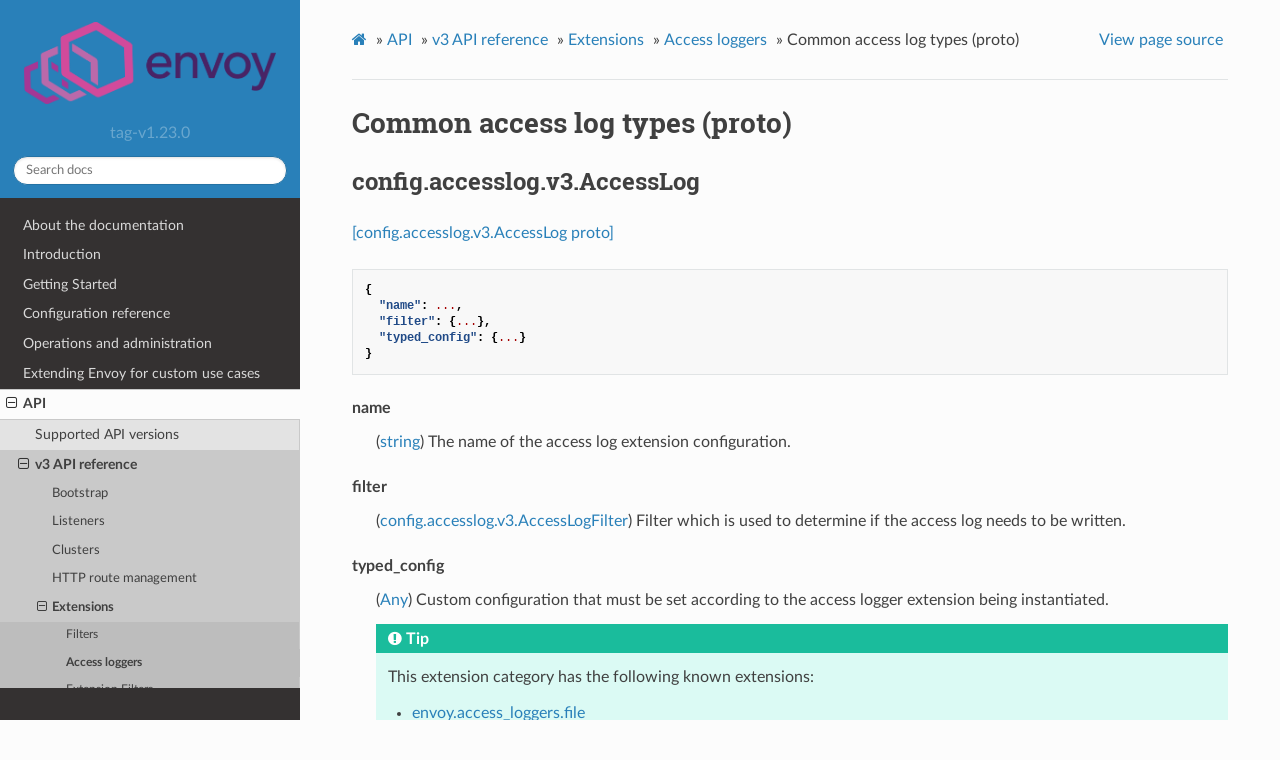

--- FILE ---
content_type: text/html; charset=UTF-8
request_url: https://www.envoyproxy.io/docs/envoy/v1.23.0/api-v3/config/accesslog/v3/accesslog.proto
body_size: 6813
content:
<!DOCTYPE html>
<html class="writer-html5" lang="en" >
<head>
  <meta charset="utf-8" />
  <meta name="viewport" content="width=device-width, initial-scale=1.0" />
  <title>Common access log types (proto) &mdash; envoy tag-v1.23.0 documentation</title>
      <link rel="stylesheet" href="../../../../_static/pygments.css" type="text/css" />
      <link rel="stylesheet" href="../../../../_static/css/envoy.css" type="text/css" />
      <link rel="stylesheet" href="../../../../_static/copybutton.css" type="text/css" />
      <link rel="stylesheet" href="../../../../_static/tabs.css" type="text/css" />
    <link rel="shortcut icon" href="../../../../_static/favicon.ico"/>
  <!--[if lt IE 9]>
    <script src="../../../../_static/js/html5shiv.min.js"></script>
  <![endif]-->
  
        <script data-url_root="../../../../" id="documentation_options" src="../../../../_static/documentation_options.js"></script>
        <script src="../../../../_static/jquery.js"></script>
        <script src="../../../../_static/underscore.js"></script>
        <script src="../../../../_static/doctools.js"></script>
        <script src="../../../../_static/clipboard.min.js"></script>
        <script src="../../../../_static/copybutton.js"></script>
    <script src="../../../../_static/js/theme.js"></script>
    <link rel="index" title="Index" href="../../../../genindex.html" />
    <link rel="search" title="Search" href="../../../../search.html" />
    <link rel="next" title="File access log (proto)" href="../../../extensions/access_loggers/file/v3/file.proto.html" />
    <link rel="prev" title="Access loggers" href="../accesslog.html" /> 
</head>

<body class="wy-body-for-nav"> 
  <div class="wy-grid-for-nav">
    <nav data-toggle="wy-nav-shift" class="wy-nav-side">
      <div class="wy-side-scroll">
        <div class="wy-side-nav-search" >
            <a href='/docs/envoy/v1.23.0/'>
            <img src="../../../../_static/envoy-logo.png" class="logo" alt="Logo"/>
          </a>
              <div class="version">
                tag-v1.23.0
              </div>
<div role="search">
  <form id="rtd-search-form" class="wy-form" action="../../../../search.html" method="get">
    <input type="text" name="q" placeholder="Search docs" />
    <input type="hidden" name="check_keywords" value="yes" />
    <input type="hidden" name="area" value="default" />
  </form>
</div>
        </div><div class="wy-menu wy-menu-vertical" data-spy="affix" role="navigation" aria-label="Navigation menu">
              <ul class="current">
<li class="toctree-l1"><a class='reference internal' href='/docs/envoy/v1.23.0/about_docs'>About the documentation</a></li>
<li class="toctree-l1"><a class='reference internal' href='/docs/envoy/v1.23.0/intro/intro'>Introduction</a></li>
<li class="toctree-l1"><a class='reference internal' href='/docs/envoy/v1.23.0/start/start'>Getting Started</a></li>
<li class="toctree-l1"><a class='reference internal' href='/docs/envoy/v1.23.0/configuration/configuration'>Configuration reference</a></li>
<li class="toctree-l1"><a class='reference internal' href='/docs/envoy/v1.23.0/operations/operations'>Operations and administration</a></li>
<li class="toctree-l1"><a class='reference internal' href='/docs/envoy/v1.23.0/extending/extending'>Extending Envoy for custom use cases</a></li>
<li class="toctree-l1 current"><a class='reference internal' href='/docs/envoy/v1.23.0/api/api'>API</a><ul class="current">
<li class="toctree-l2"><a class='reference internal' href='/docs/envoy/v1.23.0/api/api_supported_versions'>Supported API versions</a></li>
<li class="toctree-l2 current"><a class='reference internal' href='/docs/envoy/v1.23.0/api-v3/api'>v3 API reference</a><ul class="current">
<li class="toctree-l3"><a class='reference internal' href='/docs/envoy/v1.23.0/api-v3/bootstrap/bootstrap'>Bootstrap</a></li>
<li class="toctree-l3"><a class='reference internal' href='/docs/envoy/v1.23.0/api-v3/listeners/listeners'>Listeners</a></li>
<li class="toctree-l3"><a class='reference internal' href='/docs/envoy/v1.23.0/api-v3/clusters/clusters'>Clusters</a></li>
<li class="toctree-l3"><a class='reference internal' href='/docs/envoy/v1.23.0/api-v3/http_routes/http_routes'>HTTP route management</a></li>
<li class="toctree-l3 current"><a class='reference internal' href='/docs/envoy/v1.23.0/api-v3/config/config'>Extensions</a><ul class="current">
<li class="toctree-l4"><a class='reference internal' href='/docs/envoy/v1.23.0/api-v3/config/filter/filter'>Filters</a></li>
<li class="toctree-l4 current"><a class='reference internal' href='/docs/envoy/v1.23.0/api-v3/config/accesslog/accesslog'>Access loggers</a></li>
<li class="toctree-l4"><a class='reference internal' href='/docs/envoy/v1.23.0/api-v3/config/accesslog/filters'>Extension Filters</a></li>
<li class="toctree-l4"><a class='reference internal' href='/docs/envoy/v1.23.0/api-v3/config/rbac/rbac'>RBAC</a></li>
<li class="toctree-l4"><a class='reference internal' href='/docs/envoy/v1.23.0/api-v3/config/health_checker/health_checker'>Health checkers</a></li>
<li class="toctree-l4"><a class='reference internal' href='/docs/envoy/v1.23.0/api-v3/config/transport_socket/transport_socket'>Transport sockets</a></li>
<li class="toctree-l4"><a class='reference internal' href='/docs/envoy/v1.23.0/api-v3/config/dns_resolver/dns_resolver'>DNS Resolver</a></li>
<li class="toctree-l4"><a class='reference internal' href='/docs/envoy/v1.23.0/api-v3/config/resource_monitor/resource_monitor'>Resource monitors</a></li>
<li class="toctree-l4"><a class='reference internal' href='/docs/envoy/v1.23.0/api-v3/config/common/common'>Common</a></li>
<li class="toctree-l4"><a class='reference internal' href='/docs/envoy/v1.23.0/api-v3/config/compression/compression'>Compression</a></li>
<li class="toctree-l4"><a class='reference internal' href='/docs/envoy/v1.23.0/api-v3/config/cluster/cluster'>Cluster</a></li>
<li class="toctree-l4"><a class='reference internal' href='/docs/envoy/v1.23.0/api-v3/config/grpc_credential/grpc_credential'>Grpc Credentials</a></li>
<li class="toctree-l4"><a class='reference internal' href='/docs/envoy/v1.23.0/api-v3/config/retry/retry'>Retry Predicates</a></li>
<li class="toctree-l4"><a class='reference internal' href='/docs/envoy/v1.23.0/api-v3/config/trace/trace'>HTTP Tracers</a></li>
<li class="toctree-l4"><a class='reference internal' href='/docs/envoy/v1.23.0/api-v3/config/internal_redirect/internal_redirect'>Internal Redirect Predicates</a></li>
<li class="toctree-l4"><a class='reference internal' href='/docs/envoy/v1.23.0/api-v3/config/endpoint/endpoint'>Endpoint</a></li>
<li class="toctree-l4"><a class='reference internal' href='/docs/envoy/v1.23.0/api-v3/config/upstream/upstream'>Upstream Configuration</a></li>
<li class="toctree-l4"><a class='reference internal' href='/docs/envoy/v1.23.0/api-v3/config/wasm/wasm'>WASM</a></li>
<li class="toctree-l4"><a class='reference internal' href='/docs/envoy/v1.23.0/api-v3/config/watchdog/watchdog'>Watchdog</a></li>
<li class="toctree-l4"><a class='reference internal' href='/docs/envoy/v1.23.0/api-v3/config/descriptors/descriptors'>Rate limit descriptors</a></li>
<li class="toctree-l4"><a class='reference internal' href='/docs/envoy/v1.23.0/api-v3/config/request_id/request_id'>Request ID</a></li>
<li class="toctree-l4"><a class='reference internal' href='/docs/envoy/v1.23.0/api-v3/config/http/header_formatters'>HTTP header formatters</a></li>
<li class="toctree-l4"><a class='reference internal' href='/docs/envoy/v1.23.0/api-v3/config/http/original_ip_detection'>Original IP Detection</a></li>
<li class="toctree-l4"><a class='reference internal' href='/docs/envoy/v1.23.0/api-v3/config/http/stateful_session'>Stateful Session</a></li>
<li class="toctree-l4"><a class='reference internal' href='/docs/envoy/v1.23.0/api-v3/config/http/header_validators'>Header Validators</a></li>
<li class="toctree-l4"><a class='reference internal' href='/docs/envoy/v1.23.0/api-v3/config/stat_sinks/stat_sinks'>Stat sinks</a></li>
<li class="toctree-l4"><a class='reference internal' href='/docs/envoy/v1.23.0/api-v3/config/quic/quic_extensions'>Quic Extensions</a></li>
<li class="toctree-l4"><a class='reference internal' href='/docs/envoy/v1.23.0/api-v3/config/formatter/formatter'>Access log formatters</a></li>
<li class="toctree-l4"><a class='reference internal' href='/docs/envoy/v1.23.0/api-v3/config/contrib/contrib'>Contrib Extensions</a></li>
<li class="toctree-l4"><a class='reference internal' href='/docs/envoy/v1.23.0/api-v3/config/rbac/matchers'>RBAC matchers</a></li>
<li class="toctree-l4"><a class='reference internal' href='/docs/envoy/v1.23.0/api-v3/config/config_validators/config_validators'>Config validators</a></li>
</ul>
</li>
<li class="toctree-l3"><a class='reference internal' href='/docs/envoy/v1.23.0/api-v3/admin/admin'>Admin</a></li>
<li class="toctree-l3"><a class='reference internal' href='/docs/envoy/v1.23.0/api-v3/data/data'>Envoy data</a></li>
<li class="toctree-l3"><a class='reference internal' href='/docs/envoy/v1.23.0/api-v3/service/service'>Services</a></li>
<li class="toctree-l3"><a class='reference internal' href='/docs/envoy/v1.23.0/api-v3/common_messages/common_messages'>Common messages</a></li>
<li class="toctree-l3"><a class='reference internal' href='/docs/envoy/v1.23.0/api-v3/types/types'>Types</a></li>
</ul>
</li>
<li class="toctree-l2"><a class='reference internal' href='/docs/envoy/v1.23.0/api-docs/xds_protocol'>xDS REST and gRPC protocol</a></li>
<li class="toctree-l2"><a class='reference internal' href='/docs/envoy/v1.23.0/api/client_features'>Well Known Client Features</a></li>
</ul>
</li>
<li class="toctree-l1"><a class='reference internal' href='/docs/envoy/v1.23.0/faq/overview'>FAQ</a></li>
<li class="toctree-l1"><a class='reference internal' href='/docs/envoy/v1.23.0/version_history/version_history'>Version history</a></li>
</ul>

        </div>
      </div>
    </nav>

    <section data-toggle="wy-nav-shift" class="wy-nav-content-wrap"><nav class="wy-nav-top" aria-label="Mobile navigation menu" >
          <i data-toggle="wy-nav-top" class="fa fa-bars"></i>
          <a href='/docs/envoy/v1.23.0/'>envoy</a>
      </nav>

      <div class="wy-nav-content">
        <div class="rst-content">
          <div role="navigation" aria-label="Page navigation">
  <ul class="wy-breadcrumbs">
      <li><a class='icon icon-home' href='/docs/envoy/v1.23.0/'></a> &raquo;</li>
          <li><a href='/docs/envoy/v1.23.0/api/api'>API</a> &raquo;</li>
          <li><a href='/docs/envoy/v1.23.0/api-v3/api'>v3 API reference</a> &raquo;</li>
          <li><a href='/docs/envoy/v1.23.0/api-v3/config/config'>Extensions</a> &raquo;</li>
          <li><a href='/docs/envoy/v1.23.0/api-v3/config/accesslog/accesslog'>Access loggers</a> &raquo;</li>
      <li>Common access log types (proto)</li>
      <li class="wy-breadcrumbs-aside">
            <a href="../../../../_sources/api-v3/config/accesslog/v3/accesslog.proto.rst.txt" rel="nofollow"> View page source</a>
      </li>
  </ul>
  <hr/>
</div>
          <div role="main" class="document" itemscope="itemscope" itemtype="http://schema.org/Article">
           <div itemprop="articleBody">
             
  <div class="section" id="common-access-log-types-proto">
<span id="envoy-v3-api-file-envoy-config-accesslog-v3-accesslog-proto"></span><h1>Common access log types (proto)<a class="headerlink" href="#common-access-log-types-proto" title="Permalink to this headline">¶</a></h1>
<div class="section" id="config-accesslog-v3-accesslog">
<span id="envoy-v3-api-msg-config-accesslog-v3-accesslog"></span><h2>config.accesslog.v3.AccessLog<a class="headerlink" href="#config-accesslog-v3-accesslog" title="Permalink to this headline">¶</a></h2>
<p><a class="reference external" href="https://github.com/envoyproxy/envoy/blob/v1.23.0/api/envoy/config/accesslog/v3/accesslog.proto#L24">[config.accesslog.v3.AccessLog proto]</a></p>
<div class="highlight-json notranslate"><div class="highlight"><pre><span></span><span class="p">{</span><span class="w"></span>
<span class="w">  </span><span class="nt">&quot;name&quot;</span><span class="p">:</span><span class="w"> </span><span class="err">...</span><span class="p">,</span><span class="w"></span>
<span class="w">  </span><span class="nt">&quot;filter&quot;</span><span class="p">:</span><span class="w"> </span><span class="p">{</span><span class="err">...</span><span class="p">},</span><span class="w"></span>
<span class="w">  </span><span class="nt">&quot;typed_config&quot;</span><span class="p">:</span><span class="w"> </span><span class="p">{</span><span class="err">...</span><span class="p">}</span><span class="w"></span>
<span class="p">}</span><span class="w"></span>
</pre></div>
</div>
<dl class="simple" id="envoy-v3-api-field-config-accesslog-v3-accesslog-name">
<dt>name</dt><dd><p>(<a class="reference external" href="https://developers.google.com/protocol-buffers/docs/proto#scalar">string</a>) The name of the access log extension configuration.</p>
</dd>
</dl>
<dl class="simple" id="envoy-v3-api-field-config-accesslog-v3-accesslog-filter">
<dt>filter</dt><dd><p>(<a class="reference internal" href="#envoy-v3-api-msg-config-accesslog-v3-accesslogfilter"><span class="std std-ref">config.accesslog.v3.AccessLogFilter</span></a>) Filter which is used to determine if the access log needs to be written.</p>
</dd>
</dl>
<dl id="envoy-v3-api-field-config-accesslog-v3-accesslog-typed-config">
<dt>typed_config</dt><dd><p>(<a class="reference external" href="https://developers.google.com/protocol-buffers/docs/reference/google.protobuf#any">Any</a>)
Custom configuration that must be set according to the access logger extension being instantiated.</p>
<div class="admonition tip" id="extension-category-envoy-access-loggers">
<p class="admonition-title">Tip</p>
<p>This extension category has the following known extensions:</p>
<ul class="simple">
<li><p><a class='reference internal' href='/docs/envoy/v1.23.0/api-v3/extensions/access_loggers/file/v3/file.proto#extension-envoy-access-loggers-file'><span class="std std-ref">envoy.access_loggers.file</span></a></p></li>
<li><p><a class='reference internal' href='/docs/envoy/v1.23.0/api-v3/extensions/access_loggers/grpc/v3/als.proto#extension-envoy-access-loggers-http-grpc'><span class="std std-ref">envoy.access_loggers.http_grpc</span></a></p></li>
<li><p><a class='reference internal' href='/docs/envoy/v1.23.0/api-v3/extensions/access_loggers/open_telemetry/v3/logs_service.proto#extension-envoy-access-loggers-open-telemetry'><span class="std std-ref">envoy.access_loggers.open_telemetry</span></a></p></li>
<li><p><a class='reference internal' href='/docs/envoy/v1.23.0/api-v3/extensions/access_loggers/stream/v3/stream.proto#extension-envoy-access-loggers-stderr'><span class="std std-ref">envoy.access_loggers.stderr</span></a></p></li>
<li><p><a class='reference internal' href='/docs/envoy/v1.23.0/api-v3/extensions/access_loggers/stream/v3/stream.proto#extension-envoy-access-loggers-stdout'><span class="std std-ref">envoy.access_loggers.stdout</span></a></p></li>
<li><p><a class='reference internal' href='/docs/envoy/v1.23.0/api-v3/extensions/access_loggers/grpc/v3/als.proto#extension-envoy-access-loggers-tcp-grpc'><span class="std std-ref">envoy.access_loggers.tcp_grpc</span></a></p></li>
<li><p><a class='reference internal' href='/docs/envoy/v1.23.0/api-v3/extensions/access_loggers/wasm/v3/wasm.proto#extension-envoy-access-loggers-wasm'><span class="std std-ref">envoy.access_loggers.wasm</span></a></p></li>
</ul>
</div>
</dd>
</dl>
</div>
<div class="section" id="config-accesslog-v3-accesslogfilter">
<span id="envoy-v3-api-msg-config-accesslog-v3-accesslogfilter"></span><h2>config.accesslog.v3.AccessLogFilter<a class="headerlink" href="#config-accesslog-v3-accesslogfilter" title="Permalink to this headline">¶</a></h2>
<p><a class="reference external" href="https://github.com/envoyproxy/envoy/blob/v1.23.0/api/envoy/config/accesslog/v3/accesslog.proto#L46">[config.accesslog.v3.AccessLogFilter proto]</a></p>
<div class="highlight-json notranslate"><div class="highlight"><pre><span></span><span class="p">{</span><span class="w"></span>
<span class="w">  </span><span class="nt">&quot;status_code_filter&quot;</span><span class="p">:</span><span class="w"> </span><span class="p">{</span><span class="err">...</span><span class="p">},</span><span class="w"></span>
<span class="w">  </span><span class="nt">&quot;duration_filter&quot;</span><span class="p">:</span><span class="w"> </span><span class="p">{</span><span class="err">...</span><span class="p">},</span><span class="w"></span>
<span class="w">  </span><span class="nt">&quot;not_health_check_filter&quot;</span><span class="p">:</span><span class="w"> </span><span class="p">{</span><span class="err">...</span><span class="p">},</span><span class="w"></span>
<span class="w">  </span><span class="nt">&quot;traceable_filter&quot;</span><span class="p">:</span><span class="w"> </span><span class="p">{</span><span class="err">...</span><span class="p">},</span><span class="w"></span>
<span class="w">  </span><span class="nt">&quot;runtime_filter&quot;</span><span class="p">:</span><span class="w"> </span><span class="p">{</span><span class="err">...</span><span class="p">},</span><span class="w"></span>
<span class="w">  </span><span class="nt">&quot;and_filter&quot;</span><span class="p">:</span><span class="w"> </span><span class="p">{</span><span class="err">...</span><span class="p">},</span><span class="w"></span>
<span class="w">  </span><span class="nt">&quot;or_filter&quot;</span><span class="p">:</span><span class="w"> </span><span class="p">{</span><span class="err">...</span><span class="p">},</span><span class="w"></span>
<span class="w">  </span><span class="nt">&quot;header_filter&quot;</span><span class="p">:</span><span class="w"> </span><span class="p">{</span><span class="err">...</span><span class="p">},</span><span class="w"></span>
<span class="w">  </span><span class="nt">&quot;response_flag_filter&quot;</span><span class="p">:</span><span class="w"> </span><span class="p">{</span><span class="err">...</span><span class="p">},</span><span class="w"></span>
<span class="w">  </span><span class="nt">&quot;grpc_status_filter&quot;</span><span class="p">:</span><span class="w"> </span><span class="p">{</span><span class="err">...</span><span class="p">},</span><span class="w"></span>
<span class="w">  </span><span class="nt">&quot;extension_filter&quot;</span><span class="p">:</span><span class="w"> </span><span class="p">{</span><span class="err">...</span><span class="p">},</span><span class="w"></span>
<span class="w">  </span><span class="nt">&quot;metadata_filter&quot;</span><span class="p">:</span><span class="w"> </span><span class="p">{</span><span class="err">...</span><span class="p">}</span><span class="w"></span>
<span class="p">}</span><span class="w"></span>
</pre></div>
</div>
<dl id="envoy-v3-api-field-config-accesslog-v3-accesslogfilter-status-code-filter">
<dt>status_code_filter</dt><dd><p>(<a class="reference internal" href="#envoy-v3-api-msg-config-accesslog-v3-statuscodefilter"><span class="std std-ref">config.accesslog.v3.StatusCodeFilter</span></a>) Status code filter.</p>
<p>Precisely one of <a class="reference internal" href="#envoy-v3-api-field-config-accesslog-v3-accesslogfilter-status-code-filter"><span class="std std-ref">status_code_filter</span></a>, <a class="reference internal" href="#envoy-v3-api-field-config-accesslog-v3-accesslogfilter-duration-filter"><span class="std std-ref">duration_filter</span></a>, <a class="reference internal" href="#envoy-v3-api-field-config-accesslog-v3-accesslogfilter-not-health-check-filter"><span class="std std-ref">not_health_check_filter</span></a>, <a class="reference internal" href="#envoy-v3-api-field-config-accesslog-v3-accesslogfilter-traceable-filter"><span class="std std-ref">traceable_filter</span></a>, <a class="reference internal" href="#envoy-v3-api-field-config-accesslog-v3-accesslogfilter-runtime-filter"><span class="std std-ref">runtime_filter</span></a>, <a class="reference internal" href="#envoy-v3-api-field-config-accesslog-v3-accesslogfilter-and-filter"><span class="std std-ref">and_filter</span></a>, <a class="reference internal" href="#envoy-v3-api-field-config-accesslog-v3-accesslogfilter-or-filter"><span class="std std-ref">or_filter</span></a>, <a class="reference internal" href="#envoy-v3-api-field-config-accesslog-v3-accesslogfilter-header-filter"><span class="std std-ref">header_filter</span></a>, <a class="reference internal" href="#envoy-v3-api-field-config-accesslog-v3-accesslogfilter-response-flag-filter"><span class="std std-ref">response_flag_filter</span></a>, <a class="reference internal" href="#envoy-v3-api-field-config-accesslog-v3-accesslogfilter-grpc-status-filter"><span class="std std-ref">grpc_status_filter</span></a>, <a class="reference internal" href="#envoy-v3-api-field-config-accesslog-v3-accesslogfilter-extension-filter"><span class="std std-ref">extension_filter</span></a>, <a class="reference internal" href="#envoy-v3-api-field-config-accesslog-v3-accesslogfilter-metadata-filter"><span class="std std-ref">metadata_filter</span></a> must be set.</p>
</dd>
</dl>
<dl id="envoy-v3-api-field-config-accesslog-v3-accesslogfilter-duration-filter">
<dt>duration_filter</dt><dd><p>(<a class="reference internal" href="#envoy-v3-api-msg-config-accesslog-v3-durationfilter"><span class="std std-ref">config.accesslog.v3.DurationFilter</span></a>) Duration filter.</p>
<p>Precisely one of <a class="reference internal" href="#envoy-v3-api-field-config-accesslog-v3-accesslogfilter-status-code-filter"><span class="std std-ref">status_code_filter</span></a>, <a class="reference internal" href="#envoy-v3-api-field-config-accesslog-v3-accesslogfilter-duration-filter"><span class="std std-ref">duration_filter</span></a>, <a class="reference internal" href="#envoy-v3-api-field-config-accesslog-v3-accesslogfilter-not-health-check-filter"><span class="std std-ref">not_health_check_filter</span></a>, <a class="reference internal" href="#envoy-v3-api-field-config-accesslog-v3-accesslogfilter-traceable-filter"><span class="std std-ref">traceable_filter</span></a>, <a class="reference internal" href="#envoy-v3-api-field-config-accesslog-v3-accesslogfilter-runtime-filter"><span class="std std-ref">runtime_filter</span></a>, <a class="reference internal" href="#envoy-v3-api-field-config-accesslog-v3-accesslogfilter-and-filter"><span class="std std-ref">and_filter</span></a>, <a class="reference internal" href="#envoy-v3-api-field-config-accesslog-v3-accesslogfilter-or-filter"><span class="std std-ref">or_filter</span></a>, <a class="reference internal" href="#envoy-v3-api-field-config-accesslog-v3-accesslogfilter-header-filter"><span class="std std-ref">header_filter</span></a>, <a class="reference internal" href="#envoy-v3-api-field-config-accesslog-v3-accesslogfilter-response-flag-filter"><span class="std std-ref">response_flag_filter</span></a>, <a class="reference internal" href="#envoy-v3-api-field-config-accesslog-v3-accesslogfilter-grpc-status-filter"><span class="std std-ref">grpc_status_filter</span></a>, <a class="reference internal" href="#envoy-v3-api-field-config-accesslog-v3-accesslogfilter-extension-filter"><span class="std std-ref">extension_filter</span></a>, <a class="reference internal" href="#envoy-v3-api-field-config-accesslog-v3-accesslogfilter-metadata-filter"><span class="std std-ref">metadata_filter</span></a> must be set.</p>
</dd>
</dl>
<dl id="envoy-v3-api-field-config-accesslog-v3-accesslogfilter-not-health-check-filter">
<dt>not_health_check_filter</dt><dd><p>(<a class="reference internal" href="#envoy-v3-api-msg-config-accesslog-v3-nothealthcheckfilter"><span class="std std-ref">config.accesslog.v3.NotHealthCheckFilter</span></a>) Not health check filter.</p>
<p>Precisely one of <a class="reference internal" href="#envoy-v3-api-field-config-accesslog-v3-accesslogfilter-status-code-filter"><span class="std std-ref">status_code_filter</span></a>, <a class="reference internal" href="#envoy-v3-api-field-config-accesslog-v3-accesslogfilter-duration-filter"><span class="std std-ref">duration_filter</span></a>, <a class="reference internal" href="#envoy-v3-api-field-config-accesslog-v3-accesslogfilter-not-health-check-filter"><span class="std std-ref">not_health_check_filter</span></a>, <a class="reference internal" href="#envoy-v3-api-field-config-accesslog-v3-accesslogfilter-traceable-filter"><span class="std std-ref">traceable_filter</span></a>, <a class="reference internal" href="#envoy-v3-api-field-config-accesslog-v3-accesslogfilter-runtime-filter"><span class="std std-ref">runtime_filter</span></a>, <a class="reference internal" href="#envoy-v3-api-field-config-accesslog-v3-accesslogfilter-and-filter"><span class="std std-ref">and_filter</span></a>, <a class="reference internal" href="#envoy-v3-api-field-config-accesslog-v3-accesslogfilter-or-filter"><span class="std std-ref">or_filter</span></a>, <a class="reference internal" href="#envoy-v3-api-field-config-accesslog-v3-accesslogfilter-header-filter"><span class="std std-ref">header_filter</span></a>, <a class="reference internal" href="#envoy-v3-api-field-config-accesslog-v3-accesslogfilter-response-flag-filter"><span class="std std-ref">response_flag_filter</span></a>, <a class="reference internal" href="#envoy-v3-api-field-config-accesslog-v3-accesslogfilter-grpc-status-filter"><span class="std std-ref">grpc_status_filter</span></a>, <a class="reference internal" href="#envoy-v3-api-field-config-accesslog-v3-accesslogfilter-extension-filter"><span class="std std-ref">extension_filter</span></a>, <a class="reference internal" href="#envoy-v3-api-field-config-accesslog-v3-accesslogfilter-metadata-filter"><span class="std std-ref">metadata_filter</span></a> must be set.</p>
</dd>
</dl>
<dl id="envoy-v3-api-field-config-accesslog-v3-accesslogfilter-traceable-filter">
<dt>traceable_filter</dt><dd><p>(<a class="reference internal" href="#envoy-v3-api-msg-config-accesslog-v3-traceablefilter"><span class="std std-ref">config.accesslog.v3.TraceableFilter</span></a>) Traceable filter.</p>
<p>Precisely one of <a class="reference internal" href="#envoy-v3-api-field-config-accesslog-v3-accesslogfilter-status-code-filter"><span class="std std-ref">status_code_filter</span></a>, <a class="reference internal" href="#envoy-v3-api-field-config-accesslog-v3-accesslogfilter-duration-filter"><span class="std std-ref">duration_filter</span></a>, <a class="reference internal" href="#envoy-v3-api-field-config-accesslog-v3-accesslogfilter-not-health-check-filter"><span class="std std-ref">not_health_check_filter</span></a>, <a class="reference internal" href="#envoy-v3-api-field-config-accesslog-v3-accesslogfilter-traceable-filter"><span class="std std-ref">traceable_filter</span></a>, <a class="reference internal" href="#envoy-v3-api-field-config-accesslog-v3-accesslogfilter-runtime-filter"><span class="std std-ref">runtime_filter</span></a>, <a class="reference internal" href="#envoy-v3-api-field-config-accesslog-v3-accesslogfilter-and-filter"><span class="std std-ref">and_filter</span></a>, <a class="reference internal" href="#envoy-v3-api-field-config-accesslog-v3-accesslogfilter-or-filter"><span class="std std-ref">or_filter</span></a>, <a class="reference internal" href="#envoy-v3-api-field-config-accesslog-v3-accesslogfilter-header-filter"><span class="std std-ref">header_filter</span></a>, <a class="reference internal" href="#envoy-v3-api-field-config-accesslog-v3-accesslogfilter-response-flag-filter"><span class="std std-ref">response_flag_filter</span></a>, <a class="reference internal" href="#envoy-v3-api-field-config-accesslog-v3-accesslogfilter-grpc-status-filter"><span class="std std-ref">grpc_status_filter</span></a>, <a class="reference internal" href="#envoy-v3-api-field-config-accesslog-v3-accesslogfilter-extension-filter"><span class="std std-ref">extension_filter</span></a>, <a class="reference internal" href="#envoy-v3-api-field-config-accesslog-v3-accesslogfilter-metadata-filter"><span class="std std-ref">metadata_filter</span></a> must be set.</p>
</dd>
</dl>
<dl id="envoy-v3-api-field-config-accesslog-v3-accesslogfilter-runtime-filter">
<dt>runtime_filter</dt><dd><p>(<a class="reference internal" href="#envoy-v3-api-msg-config-accesslog-v3-runtimefilter"><span class="std std-ref">config.accesslog.v3.RuntimeFilter</span></a>) Runtime filter.</p>
<p>Precisely one of <a class="reference internal" href="#envoy-v3-api-field-config-accesslog-v3-accesslogfilter-status-code-filter"><span class="std std-ref">status_code_filter</span></a>, <a class="reference internal" href="#envoy-v3-api-field-config-accesslog-v3-accesslogfilter-duration-filter"><span class="std std-ref">duration_filter</span></a>, <a class="reference internal" href="#envoy-v3-api-field-config-accesslog-v3-accesslogfilter-not-health-check-filter"><span class="std std-ref">not_health_check_filter</span></a>, <a class="reference internal" href="#envoy-v3-api-field-config-accesslog-v3-accesslogfilter-traceable-filter"><span class="std std-ref">traceable_filter</span></a>, <a class="reference internal" href="#envoy-v3-api-field-config-accesslog-v3-accesslogfilter-runtime-filter"><span class="std std-ref">runtime_filter</span></a>, <a class="reference internal" href="#envoy-v3-api-field-config-accesslog-v3-accesslogfilter-and-filter"><span class="std std-ref">and_filter</span></a>, <a class="reference internal" href="#envoy-v3-api-field-config-accesslog-v3-accesslogfilter-or-filter"><span class="std std-ref">or_filter</span></a>, <a class="reference internal" href="#envoy-v3-api-field-config-accesslog-v3-accesslogfilter-header-filter"><span class="std std-ref">header_filter</span></a>, <a class="reference internal" href="#envoy-v3-api-field-config-accesslog-v3-accesslogfilter-response-flag-filter"><span class="std std-ref">response_flag_filter</span></a>, <a class="reference internal" href="#envoy-v3-api-field-config-accesslog-v3-accesslogfilter-grpc-status-filter"><span class="std std-ref">grpc_status_filter</span></a>, <a class="reference internal" href="#envoy-v3-api-field-config-accesslog-v3-accesslogfilter-extension-filter"><span class="std std-ref">extension_filter</span></a>, <a class="reference internal" href="#envoy-v3-api-field-config-accesslog-v3-accesslogfilter-metadata-filter"><span class="std std-ref">metadata_filter</span></a> must be set.</p>
</dd>
</dl>
<dl id="envoy-v3-api-field-config-accesslog-v3-accesslogfilter-and-filter">
<dt>and_filter</dt><dd><p>(<a class="reference internal" href="#envoy-v3-api-msg-config-accesslog-v3-andfilter"><span class="std std-ref">config.accesslog.v3.AndFilter</span></a>) And filter.</p>
<p>Precisely one of <a class="reference internal" href="#envoy-v3-api-field-config-accesslog-v3-accesslogfilter-status-code-filter"><span class="std std-ref">status_code_filter</span></a>, <a class="reference internal" href="#envoy-v3-api-field-config-accesslog-v3-accesslogfilter-duration-filter"><span class="std std-ref">duration_filter</span></a>, <a class="reference internal" href="#envoy-v3-api-field-config-accesslog-v3-accesslogfilter-not-health-check-filter"><span class="std std-ref">not_health_check_filter</span></a>, <a class="reference internal" href="#envoy-v3-api-field-config-accesslog-v3-accesslogfilter-traceable-filter"><span class="std std-ref">traceable_filter</span></a>, <a class="reference internal" href="#envoy-v3-api-field-config-accesslog-v3-accesslogfilter-runtime-filter"><span class="std std-ref">runtime_filter</span></a>, <a class="reference internal" href="#envoy-v3-api-field-config-accesslog-v3-accesslogfilter-and-filter"><span class="std std-ref">and_filter</span></a>, <a class="reference internal" href="#envoy-v3-api-field-config-accesslog-v3-accesslogfilter-or-filter"><span class="std std-ref">or_filter</span></a>, <a class="reference internal" href="#envoy-v3-api-field-config-accesslog-v3-accesslogfilter-header-filter"><span class="std std-ref">header_filter</span></a>, <a class="reference internal" href="#envoy-v3-api-field-config-accesslog-v3-accesslogfilter-response-flag-filter"><span class="std std-ref">response_flag_filter</span></a>, <a class="reference internal" href="#envoy-v3-api-field-config-accesslog-v3-accesslogfilter-grpc-status-filter"><span class="std std-ref">grpc_status_filter</span></a>, <a class="reference internal" href="#envoy-v3-api-field-config-accesslog-v3-accesslogfilter-extension-filter"><span class="std std-ref">extension_filter</span></a>, <a class="reference internal" href="#envoy-v3-api-field-config-accesslog-v3-accesslogfilter-metadata-filter"><span class="std std-ref">metadata_filter</span></a> must be set.</p>
</dd>
</dl>
<dl id="envoy-v3-api-field-config-accesslog-v3-accesslogfilter-or-filter">
<dt>or_filter</dt><dd><p>(<a class="reference internal" href="#envoy-v3-api-msg-config-accesslog-v3-orfilter"><span class="std std-ref">config.accesslog.v3.OrFilter</span></a>) Or filter.</p>
<p>Precisely one of <a class="reference internal" href="#envoy-v3-api-field-config-accesslog-v3-accesslogfilter-status-code-filter"><span class="std std-ref">status_code_filter</span></a>, <a class="reference internal" href="#envoy-v3-api-field-config-accesslog-v3-accesslogfilter-duration-filter"><span class="std std-ref">duration_filter</span></a>, <a class="reference internal" href="#envoy-v3-api-field-config-accesslog-v3-accesslogfilter-not-health-check-filter"><span class="std std-ref">not_health_check_filter</span></a>, <a class="reference internal" href="#envoy-v3-api-field-config-accesslog-v3-accesslogfilter-traceable-filter"><span class="std std-ref">traceable_filter</span></a>, <a class="reference internal" href="#envoy-v3-api-field-config-accesslog-v3-accesslogfilter-runtime-filter"><span class="std std-ref">runtime_filter</span></a>, <a class="reference internal" href="#envoy-v3-api-field-config-accesslog-v3-accesslogfilter-and-filter"><span class="std std-ref">and_filter</span></a>, <a class="reference internal" href="#envoy-v3-api-field-config-accesslog-v3-accesslogfilter-or-filter"><span class="std std-ref">or_filter</span></a>, <a class="reference internal" href="#envoy-v3-api-field-config-accesslog-v3-accesslogfilter-header-filter"><span class="std std-ref">header_filter</span></a>, <a class="reference internal" href="#envoy-v3-api-field-config-accesslog-v3-accesslogfilter-response-flag-filter"><span class="std std-ref">response_flag_filter</span></a>, <a class="reference internal" href="#envoy-v3-api-field-config-accesslog-v3-accesslogfilter-grpc-status-filter"><span class="std std-ref">grpc_status_filter</span></a>, <a class="reference internal" href="#envoy-v3-api-field-config-accesslog-v3-accesslogfilter-extension-filter"><span class="std std-ref">extension_filter</span></a>, <a class="reference internal" href="#envoy-v3-api-field-config-accesslog-v3-accesslogfilter-metadata-filter"><span class="std std-ref">metadata_filter</span></a> must be set.</p>
</dd>
</dl>
<dl id="envoy-v3-api-field-config-accesslog-v3-accesslogfilter-header-filter">
<dt>header_filter</dt><dd><p>(<a class="reference internal" href="#envoy-v3-api-msg-config-accesslog-v3-headerfilter"><span class="std std-ref">config.accesslog.v3.HeaderFilter</span></a>) Header filter.</p>
<p>Precisely one of <a class="reference internal" href="#envoy-v3-api-field-config-accesslog-v3-accesslogfilter-status-code-filter"><span class="std std-ref">status_code_filter</span></a>, <a class="reference internal" href="#envoy-v3-api-field-config-accesslog-v3-accesslogfilter-duration-filter"><span class="std std-ref">duration_filter</span></a>, <a class="reference internal" href="#envoy-v3-api-field-config-accesslog-v3-accesslogfilter-not-health-check-filter"><span class="std std-ref">not_health_check_filter</span></a>, <a class="reference internal" href="#envoy-v3-api-field-config-accesslog-v3-accesslogfilter-traceable-filter"><span class="std std-ref">traceable_filter</span></a>, <a class="reference internal" href="#envoy-v3-api-field-config-accesslog-v3-accesslogfilter-runtime-filter"><span class="std std-ref">runtime_filter</span></a>, <a class="reference internal" href="#envoy-v3-api-field-config-accesslog-v3-accesslogfilter-and-filter"><span class="std std-ref">and_filter</span></a>, <a class="reference internal" href="#envoy-v3-api-field-config-accesslog-v3-accesslogfilter-or-filter"><span class="std std-ref">or_filter</span></a>, <a class="reference internal" href="#envoy-v3-api-field-config-accesslog-v3-accesslogfilter-header-filter"><span class="std std-ref">header_filter</span></a>, <a class="reference internal" href="#envoy-v3-api-field-config-accesslog-v3-accesslogfilter-response-flag-filter"><span class="std std-ref">response_flag_filter</span></a>, <a class="reference internal" href="#envoy-v3-api-field-config-accesslog-v3-accesslogfilter-grpc-status-filter"><span class="std std-ref">grpc_status_filter</span></a>, <a class="reference internal" href="#envoy-v3-api-field-config-accesslog-v3-accesslogfilter-extension-filter"><span class="std std-ref">extension_filter</span></a>, <a class="reference internal" href="#envoy-v3-api-field-config-accesslog-v3-accesslogfilter-metadata-filter"><span class="std std-ref">metadata_filter</span></a> must be set.</p>
</dd>
</dl>
<dl id="envoy-v3-api-field-config-accesslog-v3-accesslogfilter-response-flag-filter">
<dt>response_flag_filter</dt><dd><p>(<a class="reference internal" href="#envoy-v3-api-msg-config-accesslog-v3-responseflagfilter"><span class="std std-ref">config.accesslog.v3.ResponseFlagFilter</span></a>) Response flag filter.</p>
<p>Precisely one of <a class="reference internal" href="#envoy-v3-api-field-config-accesslog-v3-accesslogfilter-status-code-filter"><span class="std std-ref">status_code_filter</span></a>, <a class="reference internal" href="#envoy-v3-api-field-config-accesslog-v3-accesslogfilter-duration-filter"><span class="std std-ref">duration_filter</span></a>, <a class="reference internal" href="#envoy-v3-api-field-config-accesslog-v3-accesslogfilter-not-health-check-filter"><span class="std std-ref">not_health_check_filter</span></a>, <a class="reference internal" href="#envoy-v3-api-field-config-accesslog-v3-accesslogfilter-traceable-filter"><span class="std std-ref">traceable_filter</span></a>, <a class="reference internal" href="#envoy-v3-api-field-config-accesslog-v3-accesslogfilter-runtime-filter"><span class="std std-ref">runtime_filter</span></a>, <a class="reference internal" href="#envoy-v3-api-field-config-accesslog-v3-accesslogfilter-and-filter"><span class="std std-ref">and_filter</span></a>, <a class="reference internal" href="#envoy-v3-api-field-config-accesslog-v3-accesslogfilter-or-filter"><span class="std std-ref">or_filter</span></a>, <a class="reference internal" href="#envoy-v3-api-field-config-accesslog-v3-accesslogfilter-header-filter"><span class="std std-ref">header_filter</span></a>, <a class="reference internal" href="#envoy-v3-api-field-config-accesslog-v3-accesslogfilter-response-flag-filter"><span class="std std-ref">response_flag_filter</span></a>, <a class="reference internal" href="#envoy-v3-api-field-config-accesslog-v3-accesslogfilter-grpc-status-filter"><span class="std std-ref">grpc_status_filter</span></a>, <a class="reference internal" href="#envoy-v3-api-field-config-accesslog-v3-accesslogfilter-extension-filter"><span class="std std-ref">extension_filter</span></a>, <a class="reference internal" href="#envoy-v3-api-field-config-accesslog-v3-accesslogfilter-metadata-filter"><span class="std std-ref">metadata_filter</span></a> must be set.</p>
</dd>
</dl>
<dl id="envoy-v3-api-field-config-accesslog-v3-accesslogfilter-grpc-status-filter">
<dt>grpc_status_filter</dt><dd><p>(<a class="reference internal" href="#envoy-v3-api-msg-config-accesslog-v3-grpcstatusfilter"><span class="std std-ref">config.accesslog.v3.GrpcStatusFilter</span></a>) gRPC status filter.</p>
<p>Precisely one of <a class="reference internal" href="#envoy-v3-api-field-config-accesslog-v3-accesslogfilter-status-code-filter"><span class="std std-ref">status_code_filter</span></a>, <a class="reference internal" href="#envoy-v3-api-field-config-accesslog-v3-accesslogfilter-duration-filter"><span class="std std-ref">duration_filter</span></a>, <a class="reference internal" href="#envoy-v3-api-field-config-accesslog-v3-accesslogfilter-not-health-check-filter"><span class="std std-ref">not_health_check_filter</span></a>, <a class="reference internal" href="#envoy-v3-api-field-config-accesslog-v3-accesslogfilter-traceable-filter"><span class="std std-ref">traceable_filter</span></a>, <a class="reference internal" href="#envoy-v3-api-field-config-accesslog-v3-accesslogfilter-runtime-filter"><span class="std std-ref">runtime_filter</span></a>, <a class="reference internal" href="#envoy-v3-api-field-config-accesslog-v3-accesslogfilter-and-filter"><span class="std std-ref">and_filter</span></a>, <a class="reference internal" href="#envoy-v3-api-field-config-accesslog-v3-accesslogfilter-or-filter"><span class="std std-ref">or_filter</span></a>, <a class="reference internal" href="#envoy-v3-api-field-config-accesslog-v3-accesslogfilter-header-filter"><span class="std std-ref">header_filter</span></a>, <a class="reference internal" href="#envoy-v3-api-field-config-accesslog-v3-accesslogfilter-response-flag-filter"><span class="std std-ref">response_flag_filter</span></a>, <a class="reference internal" href="#envoy-v3-api-field-config-accesslog-v3-accesslogfilter-grpc-status-filter"><span class="std std-ref">grpc_status_filter</span></a>, <a class="reference internal" href="#envoy-v3-api-field-config-accesslog-v3-accesslogfilter-extension-filter"><span class="std std-ref">extension_filter</span></a>, <a class="reference internal" href="#envoy-v3-api-field-config-accesslog-v3-accesslogfilter-metadata-filter"><span class="std std-ref">metadata_filter</span></a> must be set.</p>
</dd>
</dl>
<dl id="envoy-v3-api-field-config-accesslog-v3-accesslogfilter-extension-filter">
<dt>extension_filter</dt><dd><p>(<a class="reference internal" href="#envoy-v3-api-msg-config-accesslog-v3-extensionfilter"><span class="std std-ref">config.accesslog.v3.ExtensionFilter</span></a>) Extension filter.</p>
<div class="admonition tip" id="extension-category-envoy-access-loggers-extension-filters">
<p class="admonition-title">Tip</p>
<p>This extension category has the following known extensions:</p>
<ul class="simple">
<li><p><a class='reference internal' href='/docs/envoy/v1.23.0/api-v3/extensions/access_loggers/filters/cel/v3/cel.proto#extension-envoy-access-loggers-extension-filters-cel'><span class="std std-ref">envoy.access_loggers.extension_filters.cel</span></a></p></li>
</ul>
</div>
<p>Precisely one of <a class="reference internal" href="#envoy-v3-api-field-config-accesslog-v3-accesslogfilter-status-code-filter"><span class="std std-ref">status_code_filter</span></a>, <a class="reference internal" href="#envoy-v3-api-field-config-accesslog-v3-accesslogfilter-duration-filter"><span class="std std-ref">duration_filter</span></a>, <a class="reference internal" href="#envoy-v3-api-field-config-accesslog-v3-accesslogfilter-not-health-check-filter"><span class="std std-ref">not_health_check_filter</span></a>, <a class="reference internal" href="#envoy-v3-api-field-config-accesslog-v3-accesslogfilter-traceable-filter"><span class="std std-ref">traceable_filter</span></a>, <a class="reference internal" href="#envoy-v3-api-field-config-accesslog-v3-accesslogfilter-runtime-filter"><span class="std std-ref">runtime_filter</span></a>, <a class="reference internal" href="#envoy-v3-api-field-config-accesslog-v3-accesslogfilter-and-filter"><span class="std std-ref">and_filter</span></a>, <a class="reference internal" href="#envoy-v3-api-field-config-accesslog-v3-accesslogfilter-or-filter"><span class="std std-ref">or_filter</span></a>, <a class="reference internal" href="#envoy-v3-api-field-config-accesslog-v3-accesslogfilter-header-filter"><span class="std std-ref">header_filter</span></a>, <a class="reference internal" href="#envoy-v3-api-field-config-accesslog-v3-accesslogfilter-response-flag-filter"><span class="std std-ref">response_flag_filter</span></a>, <a class="reference internal" href="#envoy-v3-api-field-config-accesslog-v3-accesslogfilter-grpc-status-filter"><span class="std std-ref">grpc_status_filter</span></a>, <a class="reference internal" href="#envoy-v3-api-field-config-accesslog-v3-accesslogfilter-extension-filter"><span class="std std-ref">extension_filter</span></a>, <a class="reference internal" href="#envoy-v3-api-field-config-accesslog-v3-accesslogfilter-metadata-filter"><span class="std std-ref">metadata_filter</span></a> must be set.</p>
</dd>
</dl>
<dl id="envoy-v3-api-field-config-accesslog-v3-accesslogfilter-metadata-filter">
<dt>metadata_filter</dt><dd><p>(<a class="reference internal" href="#envoy-v3-api-msg-config-accesslog-v3-metadatafilter"><span class="std std-ref">config.accesslog.v3.MetadataFilter</span></a>) Metadata Filter</p>
<p>Precisely one of <a class="reference internal" href="#envoy-v3-api-field-config-accesslog-v3-accesslogfilter-status-code-filter"><span class="std std-ref">status_code_filter</span></a>, <a class="reference internal" href="#envoy-v3-api-field-config-accesslog-v3-accesslogfilter-duration-filter"><span class="std std-ref">duration_filter</span></a>, <a class="reference internal" href="#envoy-v3-api-field-config-accesslog-v3-accesslogfilter-not-health-check-filter"><span class="std std-ref">not_health_check_filter</span></a>, <a class="reference internal" href="#envoy-v3-api-field-config-accesslog-v3-accesslogfilter-traceable-filter"><span class="std std-ref">traceable_filter</span></a>, <a class="reference internal" href="#envoy-v3-api-field-config-accesslog-v3-accesslogfilter-runtime-filter"><span class="std std-ref">runtime_filter</span></a>, <a class="reference internal" href="#envoy-v3-api-field-config-accesslog-v3-accesslogfilter-and-filter"><span class="std std-ref">and_filter</span></a>, <a class="reference internal" href="#envoy-v3-api-field-config-accesslog-v3-accesslogfilter-or-filter"><span class="std std-ref">or_filter</span></a>, <a class="reference internal" href="#envoy-v3-api-field-config-accesslog-v3-accesslogfilter-header-filter"><span class="std std-ref">header_filter</span></a>, <a class="reference internal" href="#envoy-v3-api-field-config-accesslog-v3-accesslogfilter-response-flag-filter"><span class="std std-ref">response_flag_filter</span></a>, <a class="reference internal" href="#envoy-v3-api-field-config-accesslog-v3-accesslogfilter-grpc-status-filter"><span class="std std-ref">grpc_status_filter</span></a>, <a class="reference internal" href="#envoy-v3-api-field-config-accesslog-v3-accesslogfilter-extension-filter"><span class="std std-ref">extension_filter</span></a>, <a class="reference internal" href="#envoy-v3-api-field-config-accesslog-v3-accesslogfilter-metadata-filter"><span class="std std-ref">metadata_filter</span></a> must be set.</p>
</dd>
</dl>
</div>
<div class="section" id="config-accesslog-v3-comparisonfilter">
<span id="envoy-v3-api-msg-config-accesslog-v3-comparisonfilter"></span><h2>config.accesslog.v3.ComparisonFilter<a class="headerlink" href="#config-accesslog-v3-comparisonfilter" title="Permalink to this headline">¶</a></h2>
<p><a class="reference external" href="https://github.com/envoyproxy/envoy/blob/v1.23.0/api/envoy/config/accesslog/v3/accesslog.proto#L93">[config.accesslog.v3.ComparisonFilter proto]</a></p>
<p>Filter on an integer comparison.</p>
<div class="highlight-json notranslate"><div class="highlight"><pre><span></span><span class="p">{</span><span class="w"></span>
<span class="w">  </span><span class="nt">&quot;op&quot;</span><span class="p">:</span><span class="w"> </span><span class="err">...</span><span class="p">,</span><span class="w"></span>
<span class="w">  </span><span class="nt">&quot;value&quot;</span><span class="p">:</span><span class="w"> </span><span class="p">{</span><span class="err">...</span><span class="p">}</span><span class="w"></span>
<span class="p">}</span><span class="w"></span>
</pre></div>
</div>
<dl class="simple" id="envoy-v3-api-field-config-accesslog-v3-comparisonfilter-op">
<dt>op</dt><dd><p>(<a class="reference internal" href="#envoy-v3-api-enum-config-accesslog-v3-comparisonfilter-op"><span class="std std-ref">config.accesslog.v3.ComparisonFilter.Op</span></a>) Comparison operator.</p>
</dd>
</dl>
<dl class="simple" id="envoy-v3-api-field-config-accesslog-v3-comparisonfilter-value">
<dt>value</dt><dd><p>(<a class='reference internal' href='/docs/envoy/v1.23.0/api-v3/config/core/v3/base.proto#envoy-v3-api-msg-config-core-v3-runtimeuint32'><span class="std std-ref">config.core.v3.RuntimeUInt32</span></a>, <em>REQUIRED</em>) Value to compare against.</p>
</dd>
</dl>
</div>
<div class="section" id="enum-config-accesslog-v3-comparisonfilter-op">
<span id="envoy-v3-api-enum-config-accesslog-v3-comparisonfilter-op"></span><h2>Enum config.accesslog.v3.ComparisonFilter.Op<a class="headerlink" href="#enum-config-accesslog-v3-comparisonfilter-op" title="Permalink to this headline">¶</a></h2>
<p><a class="reference external" href="https://github.com/envoyproxy/envoy/blob/v1.23.0/api/envoy/config/accesslog/v3/accesslog.proto#L97">[config.accesslog.v3.ComparisonFilter.Op proto]</a></p>
<dl class="simple" id="envoy-v3-api-enum-value-config-accesslog-v3-comparisonfilter-op-eq">
<dt>EQ</dt><dd><p><em>(DEFAULT)</em> ⁣=</p>
</dd>
</dl>
<dl class="simple" id="envoy-v3-api-enum-value-config-accesslog-v3-comparisonfilter-op-ge">
<dt>GE</dt><dd><p>⁣&gt;=</p>
</dd>
</dl>
<dl class="simple" id="envoy-v3-api-enum-value-config-accesslog-v3-comparisonfilter-op-le">
<dt>LE</dt><dd><p>⁣&lt;=</p>
</dd>
</dl>
</div>
<div class="section" id="config-accesslog-v3-statuscodefilter">
<span id="envoy-v3-api-msg-config-accesslog-v3-statuscodefilter"></span><h2>config.accesslog.v3.StatusCodeFilter<a class="headerlink" href="#config-accesslog-v3-statuscodefilter" title="Permalink to this headline">¶</a></h2>
<p><a class="reference external" href="https://github.com/envoyproxy/envoy/blob/v1.23.0/api/envoy/config/accesslog/v3/accesslog.proto#L116">[config.accesslog.v3.StatusCodeFilter proto]</a></p>
<p>Filters on HTTP response/status code.</p>
<div class="highlight-json notranslate"><div class="highlight"><pre><span></span><span class="p">{</span><span class="w"></span>
<span class="w">  </span><span class="nt">&quot;comparison&quot;</span><span class="p">:</span><span class="w"> </span><span class="p">{</span><span class="err">...</span><span class="p">}</span><span class="w"></span>
<span class="p">}</span><span class="w"></span>
</pre></div>
</div>
<dl class="simple" id="envoy-v3-api-field-config-accesslog-v3-statuscodefilter-comparison">
<dt>comparison</dt><dd><p>(<a class="reference internal" href="#envoy-v3-api-msg-config-accesslog-v3-comparisonfilter"><span class="std std-ref">config.accesslog.v3.ComparisonFilter</span></a>, <em>REQUIRED</em>) Comparison.</p>
</dd>
</dl>
</div>
<div class="section" id="config-accesslog-v3-durationfilter">
<span id="envoy-v3-api-msg-config-accesslog-v3-durationfilter"></span><h2>config.accesslog.v3.DurationFilter<a class="headerlink" href="#config-accesslog-v3-durationfilter" title="Permalink to this headline">¶</a></h2>
<p><a class="reference external" href="https://github.com/envoyproxy/envoy/blob/v1.23.0/api/envoy/config/accesslog/v3/accesslog.proto#L125">[config.accesslog.v3.DurationFilter proto]</a></p>
<p>Filters on total request duration in milliseconds.</p>
<div class="highlight-json notranslate"><div class="highlight"><pre><span></span><span class="p">{</span><span class="w"></span>
<span class="w">  </span><span class="nt">&quot;comparison&quot;</span><span class="p">:</span><span class="w"> </span><span class="p">{</span><span class="err">...</span><span class="p">}</span><span class="w"></span>
<span class="p">}</span><span class="w"></span>
</pre></div>
</div>
<dl class="simple" id="envoy-v3-api-field-config-accesslog-v3-durationfilter-comparison">
<dt>comparison</dt><dd><p>(<a class="reference internal" href="#envoy-v3-api-msg-config-accesslog-v3-comparisonfilter"><span class="std std-ref">config.accesslog.v3.ComparisonFilter</span></a>, <em>REQUIRED</em>) Comparison.</p>
</dd>
</dl>
</div>
<div class="section" id="config-accesslog-v3-nothealthcheckfilter">
<span id="envoy-v3-api-msg-config-accesslog-v3-nothealthcheckfilter"></span><h2>config.accesslog.v3.NotHealthCheckFilter<a class="headerlink" href="#config-accesslog-v3-nothealthcheckfilter" title="Permalink to this headline">¶</a></h2>
<p><a class="reference external" href="https://github.com/envoyproxy/envoy/blob/v1.23.0/api/envoy/config/accesslog/v3/accesslog.proto#L135">[config.accesslog.v3.NotHealthCheckFilter proto]</a></p>
<p>Filters for requests that are not health check requests. A health check
request is marked by the health check filter.</p>
</div>
<div class="section" id="config-accesslog-v3-traceablefilter">
<span id="envoy-v3-api-msg-config-accesslog-v3-traceablefilter"></span><h2>config.accesslog.v3.TraceableFilter<a class="headerlink" href="#config-accesslog-v3-traceablefilter" title="Permalink to this headline">¶</a></h2>
<p><a class="reference external" href="https://github.com/envoyproxy/envoy/blob/v1.23.0/api/envoy/config/accesslog/v3/accesslog.proto#L142">[config.accesslog.v3.TraceableFilter proto]</a></p>
<p>Filters for requests that are traceable. See the tracing overview for more
information on how a request becomes traceable.</p>
</div>
<div class="section" id="config-accesslog-v3-runtimefilter">
<span id="envoy-v3-api-msg-config-accesslog-v3-runtimefilter"></span><h2>config.accesslog.v3.RuntimeFilter<a class="headerlink" href="#config-accesslog-v3-runtimefilter" title="Permalink to this headline">¶</a></h2>
<p><a class="reference external" href="https://github.com/envoyproxy/envoy/blob/v1.23.0/api/envoy/config/accesslog/v3/accesslog.proto#L148">[config.accesslog.v3.RuntimeFilter proto]</a></p>
<p>Filters for random sampling of requests.</p>
<div class="highlight-json notranslate"><div class="highlight"><pre><span></span><span class="p">{</span><span class="w"></span>
<span class="w">  </span><span class="nt">&quot;runtime_key&quot;</span><span class="p">:</span><span class="w"> </span><span class="err">...</span><span class="p">,</span><span class="w"></span>
<span class="w">  </span><span class="nt">&quot;percent_sampled&quot;</span><span class="p">:</span><span class="w"> </span><span class="p">{</span><span class="err">...</span><span class="p">},</span><span class="w"></span>
<span class="w">  </span><span class="nt">&quot;use_independent_randomness&quot;</span><span class="p">:</span><span class="w"> </span><span class="err">...</span><span class="w"></span>
<span class="p">}</span><span class="w"></span>
</pre></div>
</div>
<dl class="simple" id="envoy-v3-api-field-config-accesslog-v3-runtimefilter-runtime-key">
<dt>runtime_key</dt><dd><p>(<a class="reference external" href="https://developers.google.com/protocol-buffers/docs/proto#scalar">string</a>, <em>REQUIRED</em>) Runtime key to get an optional overridden numerator for use in the
<code class="docutils literal notranslate"><span class="pre">percent_sampled</span></code> field. If found in runtime, this value will replace the
default numerator.</p>
</dd>
</dl>
<dl class="simple" id="envoy-v3-api-field-config-accesslog-v3-runtimefilter-percent-sampled">
<dt>percent_sampled</dt><dd><p>(<a class='reference internal' href='/docs/envoy/v1.23.0/api-v3/type/v3/percent.proto#envoy-v3-api-msg-type-v3-fractionalpercent'><span class="std std-ref">type.v3.FractionalPercent</span></a>) The default sampling percentage. If not specified, defaults to 0% with
denominator of 100.</p>
</dd>
</dl>
<dl class="simple" id="envoy-v3-api-field-config-accesslog-v3-runtimefilter-use-independent-randomness">
<dt>use_independent_randomness</dt><dd><p>(<a class="reference external" href="https://developers.google.com/protocol-buffers/docs/proto#scalar">bool</a>) By default, sampling pivots on the header
<a class='reference internal' href='/docs/envoy/v1.23.0/configuration/http/http_conn_man/headers#config-http-conn-man-headers-x-request-id'><span class="std std-ref">x-request-id</span></a> being
present. If <a class='reference internal' href='/docs/envoy/v1.23.0/configuration/http/http_conn_man/headers#config-http-conn-man-headers-x-request-id'><span class="std std-ref">x-request-id</span></a>
is present, the filter will consistently sample across multiple hosts based
on the runtime key value and the value extracted from
<a class='reference internal' href='/docs/envoy/v1.23.0/configuration/http/http_conn_man/headers#config-http-conn-man-headers-x-request-id'><span class="std std-ref">x-request-id</span></a>. If it is
missing, or <code class="docutils literal notranslate"><span class="pre">use_independent_randomness</span></code> is set to true, the filter will
randomly sample based on the runtime key value alone.
<code class="docutils literal notranslate"><span class="pre">use_independent_randomness</span></code> can be used for logging kill switches within
complex nested <a class="reference internal" href="#envoy-v3-api-msg-config-accesslog-v3-andfilter"><span class="std std-ref">AndFilter</span></a> and <a class="reference internal" href="#envoy-v3-api-msg-config-accesslog-v3-orfilter"><span class="std std-ref">OrFilter</span></a> blocks that are easier to
reason about from a probability perspective (i.e., setting to true will
cause the filter to behave like an independent random variable when
composed within logical operator filters).</p>
</dd>
</dl>
</div>
<div class="section" id="config-accesslog-v3-andfilter">
<span id="envoy-v3-api-msg-config-accesslog-v3-andfilter"></span><h2>config.accesslog.v3.AndFilter<a class="headerlink" href="#config-accesslog-v3-andfilter" title="Permalink to this headline">¶</a></h2>
<p><a class="reference external" href="https://github.com/envoyproxy/envoy/blob/v1.23.0/api/envoy/config/accesslog/v3/accesslog.proto#L182">[config.accesslog.v3.AndFilter proto]</a></p>
<p>Performs a logical “and” operation on the result of each filter in filters.
Filters are evaluated sequentially and if one of them returns false, the
filter returns false immediately.</p>
<div class="highlight-json notranslate"><div class="highlight"><pre><span></span><span class="p">{</span><span class="w"></span>
<span class="w">  </span><span class="nt">&quot;filters&quot;</span><span class="p">:</span><span class="w"> </span><span class="p">[]</span><span class="w"></span>
<span class="p">}</span><span class="w"></span>
</pre></div>
</div>
<dl class="simple" id="envoy-v3-api-field-config-accesslog-v3-andfilter-filters">
<dt>filters</dt><dd><p>(<strong>repeated</strong> <a class="reference internal" href="#envoy-v3-api-msg-config-accesslog-v3-accesslogfilter"><span class="std std-ref">config.accesslog.v3.AccessLogFilter</span></a>, <em>REQUIRED</em>)</p>
</dd>
</dl>
</div>
<div class="section" id="config-accesslog-v3-orfilter">
<span id="envoy-v3-api-msg-config-accesslog-v3-orfilter"></span><h2>config.accesslog.v3.OrFilter<a class="headerlink" href="#config-accesslog-v3-orfilter" title="Permalink to this headline">¶</a></h2>
<p><a class="reference external" href="https://github.com/envoyproxy/envoy/blob/v1.23.0/api/envoy/config/accesslog/v3/accesslog.proto#L192">[config.accesslog.v3.OrFilter proto]</a></p>
<p>Performs a logical “or” operation on the result of each individual filter.
Filters are evaluated sequentially and if one of them returns true, the
filter returns true immediately.</p>
<div class="highlight-json notranslate"><div class="highlight"><pre><span></span><span class="p">{</span><span class="w"></span>
<span class="w">  </span><span class="nt">&quot;filters&quot;</span><span class="p">:</span><span class="w"> </span><span class="p">[]</span><span class="w"></span>
<span class="p">}</span><span class="w"></span>
</pre></div>
</div>
<dl class="simple" id="envoy-v3-api-field-config-accesslog-v3-orfilter-filters">
<dt>filters</dt><dd><p>(<strong>repeated</strong> <a class="reference internal" href="#envoy-v3-api-msg-config-accesslog-v3-accesslogfilter"><span class="std std-ref">config.accesslog.v3.AccessLogFilter</span></a>, <em>REQUIRED</em>)</p>
</dd>
</dl>
</div>
<div class="section" id="config-accesslog-v3-headerfilter">
<span id="envoy-v3-api-msg-config-accesslog-v3-headerfilter"></span><h2>config.accesslog.v3.HeaderFilter<a class="headerlink" href="#config-accesslog-v3-headerfilter" title="Permalink to this headline">¶</a></h2>
<p><a class="reference external" href="https://github.com/envoyproxy/envoy/blob/v1.23.0/api/envoy/config/accesslog/v3/accesslog.proto#L200">[config.accesslog.v3.HeaderFilter proto]</a></p>
<p>Filters requests based on the presence or value of a request header.</p>
<div class="highlight-json notranslate"><div class="highlight"><pre><span></span><span class="p">{</span><span class="w"></span>
<span class="w">  </span><span class="nt">&quot;header&quot;</span><span class="p">:</span><span class="w"> </span><span class="p">{</span><span class="err">...</span><span class="p">}</span><span class="w"></span>
<span class="p">}</span><span class="w"></span>
</pre></div>
</div>
<dl class="simple" id="envoy-v3-api-field-config-accesslog-v3-headerfilter-header">
<dt>header</dt><dd><p>(<a class='reference internal' href='/docs/envoy/v1.23.0/api-v3/config/route/v3/route_components.proto#envoy-v3-api-msg-config-route-v3-headermatcher'><span class="std std-ref">config.route.v3.HeaderMatcher</span></a>, <em>REQUIRED</em>) Only requests with a header which matches the specified HeaderMatcher will
pass the filter check.</p>
</dd>
</dl>
</div>
<div class="section" id="config-accesslog-v3-responseflagfilter">
<span id="envoy-v3-api-msg-config-accesslog-v3-responseflagfilter"></span><h2>config.accesslog.v3.ResponseFlagFilter<a class="headerlink" href="#config-accesslog-v3-responseflagfilter" title="Permalink to this headline">¶</a></h2>
<p><a class="reference external" href="https://github.com/envoyproxy/envoy/blob/v1.23.0/api/envoy/config/accesslog/v3/accesslog.proto#L213">[config.accesslog.v3.ResponseFlagFilter proto]</a></p>
<p>Filters requests that received responses with an Envoy response flag set.
A list of the response flags can be found
in the access log formatter
<a class='reference internal' href='/docs/envoy/v1.23.0/configuration/observability/access_log/usage#config-access-log-format-response-flags'><span class="std std-ref">documentation</span></a>.</p>
<div class="highlight-json notranslate"><div class="highlight"><pre><span></span><span class="p">{</span><span class="w"></span>
<span class="w">  </span><span class="nt">&quot;flags&quot;</span><span class="p">:</span><span class="w"> </span><span class="p">[]</span><span class="w"></span>
<span class="p">}</span><span class="w"></span>
</pre></div>
</div>
<dl class="simple" id="envoy-v3-api-field-config-accesslog-v3-responseflagfilter-flags">
<dt>flags</dt><dd><p>(<strong>repeated</strong> <a class="reference external" href="https://developers.google.com/protocol-buffers/docs/proto#scalar">string</a>) Only responses with the any of the flags listed in this field will be
logged. This field is optional. If it is not specified, then any response
flag will pass the filter check.</p>
</dd>
</dl>
</div>
<div class="section" id="config-accesslog-v3-grpcstatusfilter">
<span id="envoy-v3-api-msg-config-accesslog-v3-grpcstatusfilter"></span><h2>config.accesslog.v3.GrpcStatusFilter<a class="headerlink" href="#config-accesslog-v3-grpcstatusfilter" title="Permalink to this headline">¶</a></h2>
<p><a class="reference external" href="https://github.com/envoyproxy/envoy/blob/v1.23.0/api/envoy/config/accesslog/v3/accesslog.proto#L256">[config.accesslog.v3.GrpcStatusFilter proto]</a></p>
<p>Filters gRPC requests based on their response status. If a gRPC status is not
provided, the filter will infer the status from the HTTP status code.</p>
<div class="highlight-json notranslate"><div class="highlight"><pre><span></span><span class="p">{</span><span class="w"></span>
<span class="w">  </span><span class="nt">&quot;statuses&quot;</span><span class="p">:</span><span class="w"> </span><span class="p">[],</span><span class="w"></span>
<span class="w">  </span><span class="nt">&quot;exclude&quot;</span><span class="p">:</span><span class="w"> </span><span class="err">...</span><span class="w"></span>
<span class="p">}</span><span class="w"></span>
</pre></div>
</div>
<dl class="simple" id="envoy-v3-api-field-config-accesslog-v3-grpcstatusfilter-statuses">
<dt>statuses</dt><dd><p>(<strong>repeated</strong> <a class="reference internal" href="#envoy-v3-api-enum-config-accesslog-v3-grpcstatusfilter-status"><span class="std std-ref">config.accesslog.v3.GrpcStatusFilter.Status</span></a>) Logs only responses that have any one of the gRPC statuses in this field.</p>
</dd>
</dl>
<dl class="simple" id="envoy-v3-api-field-config-accesslog-v3-grpcstatusfilter-exclude">
<dt>exclude</dt><dd><p>(<a class="reference external" href="https://developers.google.com/protocol-buffers/docs/proto#scalar">bool</a>) If included and set to true, the filter will instead block all responses
with a gRPC status or inferred gRPC status enumerated in statuses, and
allow all other responses.</p>
</dd>
</dl>
</div>
<div class="section" id="enum-config-accesslog-v3-grpcstatusfilter-status">
<span id="envoy-v3-api-enum-config-accesslog-v3-grpcstatusfilter-status"></span><h2>Enum config.accesslog.v3.GrpcStatusFilter.Status<a class="headerlink" href="#enum-config-accesslog-v3-grpcstatusfilter-status" title="Permalink to this headline">¶</a></h2>
<p><a class="reference external" href="https://github.com/envoyproxy/envoy/blob/v1.23.0/api/envoy/config/accesslog/v3/accesslog.proto#L260">[config.accesslog.v3.GrpcStatusFilter.Status proto]</a></p>
<dl class="simple" id="envoy-v3-api-enum-value-config-accesslog-v3-grpcstatusfilter-status-ok">
<dt>OK</dt><dd><p><em>(DEFAULT)</em> ⁣</p>
</dd>
</dl>
<dl class="simple" id="envoy-v3-api-enum-value-config-accesslog-v3-grpcstatusfilter-status-canceled">
<dt>CANCELED</dt><dd><p>⁣</p>
</dd>
</dl>
<dl class="simple" id="envoy-v3-api-enum-value-config-accesslog-v3-grpcstatusfilter-status-unknown">
<dt>UNKNOWN</dt><dd><p>⁣</p>
</dd>
</dl>
<dl class="simple" id="envoy-v3-api-enum-value-config-accesslog-v3-grpcstatusfilter-status-invalid-argument">
<dt>INVALID_ARGUMENT</dt><dd><p>⁣</p>
</dd>
</dl>
<dl class="simple" id="envoy-v3-api-enum-value-config-accesslog-v3-grpcstatusfilter-status-deadline-exceeded">
<dt>DEADLINE_EXCEEDED</dt><dd><p>⁣</p>
</dd>
</dl>
<dl class="simple" id="envoy-v3-api-enum-value-config-accesslog-v3-grpcstatusfilter-status-not-found">
<dt>NOT_FOUND</dt><dd><p>⁣</p>
</dd>
</dl>
<dl class="simple" id="envoy-v3-api-enum-value-config-accesslog-v3-grpcstatusfilter-status-already-exists">
<dt>ALREADY_EXISTS</dt><dd><p>⁣</p>
</dd>
</dl>
<dl class="simple" id="envoy-v3-api-enum-value-config-accesslog-v3-grpcstatusfilter-status-permission-denied">
<dt>PERMISSION_DENIED</dt><dd><p>⁣</p>
</dd>
</dl>
<dl class="simple" id="envoy-v3-api-enum-value-config-accesslog-v3-grpcstatusfilter-status-resource-exhausted">
<dt>RESOURCE_EXHAUSTED</dt><dd><p>⁣</p>
</dd>
</dl>
<dl class="simple" id="envoy-v3-api-enum-value-config-accesslog-v3-grpcstatusfilter-status-failed-precondition">
<dt>FAILED_PRECONDITION</dt><dd><p>⁣</p>
</dd>
</dl>
<dl class="simple" id="envoy-v3-api-enum-value-config-accesslog-v3-grpcstatusfilter-status-aborted">
<dt>ABORTED</dt><dd><p>⁣</p>
</dd>
</dl>
<dl class="simple" id="envoy-v3-api-enum-value-config-accesslog-v3-grpcstatusfilter-status-out-of-range">
<dt>OUT_OF_RANGE</dt><dd><p>⁣</p>
</dd>
</dl>
<dl class="simple" id="envoy-v3-api-enum-value-config-accesslog-v3-grpcstatusfilter-status-unimplemented">
<dt>UNIMPLEMENTED</dt><dd><p>⁣</p>
</dd>
</dl>
<dl class="simple" id="envoy-v3-api-enum-value-config-accesslog-v3-grpcstatusfilter-status-internal">
<dt>INTERNAL</dt><dd><p>⁣</p>
</dd>
</dl>
<dl class="simple" id="envoy-v3-api-enum-value-config-accesslog-v3-grpcstatusfilter-status-unavailable">
<dt>UNAVAILABLE</dt><dd><p>⁣</p>
</dd>
</dl>
<dl class="simple" id="envoy-v3-api-enum-value-config-accesslog-v3-grpcstatusfilter-status-data-loss">
<dt>DATA_LOSS</dt><dd><p>⁣</p>
</dd>
</dl>
<dl class="simple" id="envoy-v3-api-enum-value-config-accesslog-v3-grpcstatusfilter-status-unauthenticated">
<dt>UNAUTHENTICATED</dt><dd><p>⁣</p>
</dd>
</dl>
</div>
<div class="section" id="config-accesslog-v3-metadatafilter">
<span id="envoy-v3-api-msg-config-accesslog-v3-metadatafilter"></span><h2>config.accesslog.v3.MetadataFilter<a class="headerlink" href="#config-accesslog-v3-metadatafilter" title="Permalink to this headline">¶</a></h2>
<p><a class="reference external" href="https://github.com/envoyproxy/envoy/blob/v1.23.0/api/envoy/config/accesslog/v3/accesslog.proto#L295">[config.accesslog.v3.MetadataFilter proto]</a></p>
<p>Filters based on matching dynamic metadata.
If the matcher path and key correspond to an existing key in dynamic
metadata, the request is logged only if the matcher value is equal to the
metadata value. If the matcher path and key <em>do not</em> correspond to an
existing key in dynamic metadata, the request is logged only if
match_if_key_not_found is “true” or unset.</p>
<div class="highlight-json notranslate"><div class="highlight"><pre><span></span><span class="p">{</span><span class="w"></span>
<span class="w">  </span><span class="nt">&quot;matcher&quot;</span><span class="p">:</span><span class="w"> </span><span class="p">{</span><span class="err">...</span><span class="p">},</span><span class="w"></span>
<span class="w">  </span><span class="nt">&quot;match_if_key_not_found&quot;</span><span class="p">:</span><span class="w"> </span><span class="p">{</span><span class="err">...</span><span class="p">}</span><span class="w"></span>
<span class="p">}</span><span class="w"></span>
</pre></div>
</div>
<dl class="simple" id="envoy-v3-api-field-config-accesslog-v3-metadatafilter-matcher">
<dt>matcher</dt><dd><p>(<a class='reference internal' href='/docs/envoy/v1.23.0/api-v3/type/matcher/v3/metadata.proto#envoy-v3-api-msg-type-matcher-v3-metadatamatcher'><span class="std std-ref">type.matcher.v3.MetadataMatcher</span></a>) Matcher to check metadata for specified value. For example, to match on the
access_log_hint metadata, set the filter to “envoy.common” and the path to
“access_log_hint”, and the value to “true”.</p>
</dd>
</dl>
<dl class="simple" id="envoy-v3-api-field-config-accesslog-v3-metadatafilter-match-if-key-not-found">
<dt>match_if_key_not_found</dt><dd><p>(<a class="reference external" href="https://developers.google.com/protocol-buffers/docs/reference/google.protobuf#boolvalue">BoolValue</a>) Default result if the key does not exist in dynamic metadata: if unset or
true, then log; if false, then don’t log.</p>
</dd>
</dl>
</div>
<div class="section" id="config-accesslog-v3-extensionfilter">
<span id="envoy-v3-api-msg-config-accesslog-v3-extensionfilter"></span><h2>config.accesslog.v3.ExtensionFilter<a class="headerlink" href="#config-accesslog-v3-extensionfilter" title="Permalink to this headline">¶</a></h2>
<p><a class="reference external" href="https://github.com/envoyproxy/envoy/blob/v1.23.0/api/envoy/config/accesslog/v3/accesslog.proto#L310">[config.accesslog.v3.ExtensionFilter proto]</a></p>
<p>Extension filter is statically registered at runtime.</p>
<div class="highlight-json notranslate"><div class="highlight"><pre><span></span><span class="p">{</span><span class="w"></span>
<span class="w">  </span><span class="nt">&quot;name&quot;</span><span class="p">:</span><span class="w"> </span><span class="err">...</span><span class="p">,</span><span class="w"></span>
<span class="w">  </span><span class="nt">&quot;typed_config&quot;</span><span class="p">:</span><span class="w"> </span><span class="p">{</span><span class="err">...</span><span class="p">}</span><span class="w"></span>
<span class="p">}</span><span class="w"></span>
</pre></div>
</div>
<dl class="simple" id="envoy-v3-api-field-config-accesslog-v3-extensionfilter-name">
<dt>name</dt><dd><p>(<a class="reference external" href="https://developers.google.com/protocol-buffers/docs/proto#scalar">string</a>) The name of the filter implementation to instantiate. The name must
match a statically registered filter.</p>
</dd>
</dl>
<dl class="simple" id="envoy-v3-api-field-config-accesslog-v3-extensionfilter-typed-config">
<dt>typed_config</dt><dd><p>(<a class="reference external" href="https://developers.google.com/protocol-buffers/docs/reference/google.protobuf#any">Any</a>)
Custom configuration that depends on the filter being instantiated.</p>
</dd>
</dl>
</div>
</div>


           </div>
          </div>
          <footer><div class="rst-footer-buttons" role="navigation" aria-label="Footer">
        <a accesskey='p' class='btn btn-neutral float-left' href='/docs/envoy/v1.23.0/api-v3/config/accesslog/accesslog' rel='prev' title='Access loggers'><span class="fa fa-arrow-circle-left" aria-hidden="true"></span> Previous</a>
        <a accesskey='n' class='btn btn-neutral float-right' href='/docs/envoy/v1.23.0/api-v3/extensions/access_loggers/file/v3/file.proto' rel='next' title='File access log (proto)'>Next <span class="fa fa-arrow-circle-right" aria-hidden="true"></span></a>
    </div>

  <hr/>

  <div role="contentinfo">
    <p>&#169; Copyright 2016-2022, Envoy Project Authors.</p>
  </div>

  Built with <a href="https://www.sphinx-doc.org/">Sphinx</a> using a
    <a href="https://github.com/readthedocs/sphinx_rtd_theme">theme</a>
    provided by <a href="https://readthedocs.org">Read the Docs</a>.
   

</footer>
        </div>
      </div>
    </section>
  </div>
  <script>
      jQuery(function () {
          SphinxRtdTheme.Navigation.enable(true);
      });
  </script> 

</body>
</html>